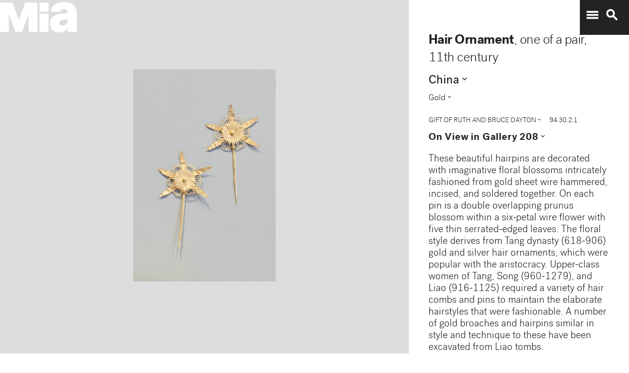

--- FILE ---
content_type: text/plain
request_url: https://mia-dimensions.s3.amazonaws.com/4693/dimensions.svg
body_size: 2659
content:
<svg viewbox="0 0 400 320" class="dimension-view"><rect x="20" y="21.0349322723211" width="148.70330997446052" height="278.9650677276789" class="edge"></rect><line x1="20" y1="21.0349322723211" x2="21.034932272321125" y2="20.0" class="edge"></line><line x1="168.70330997446052" y1="21.0349322723211" x2="169.73824224678165" y2="20.0" class="edge"></line><line x1="168.70330997446052" y1="300" x2="169.73824224678165" y2="298.9650677276789" class="edge"></line><line x1="21.034932272321125" y1="20.0" x2="169.73824224678165" y2="20.0" class="edge"></line><line x1="169.73824224678165" y1="20.0" x2="169.73824224678165" y2="298.9650677276789" class="edge"></line><text x="94.35165498723026" y="296" text-anchor="middle">5.1 cm</text><text x="166.70330997446052" y="160.51746613616055" text-anchor="end">9.5 cm</text><text x="40.517466136160564" y="20.51746613616054" text-anchor="start">1 mm</text><g fill-rule="evenodd" transform="translate(188.70330997446052,103.87555574234537)">
      <g class="tennis-ball" transform="scale(0.7004444437773379,0.7004444437773379)">
        <circle class="ball" cx="140.5" cy="140.5" r="139.5"></circle>
        <path class="line" d="M35.4973996,48.6564543 C42.5067217,75.8893541 47.1024057,103.045405 48.5071593,129.267474 C49.2050919,142.295548 49.1487206,156.313997 48.4007524,171.179475 C47.3170518,192.717458 44.831768,215.405368 41.2689042,238.548172 C44.0920595,241.405174 47.0377013,244.140872 50.0973089,246.746747 C54.274085,220.981656 57.1814249,195.664391 58.388118,171.681997 C59.152645,156.487423 59.2103921,142.12682 58.4928407,128.732526 C56.9456805,99.8522041 51.6525537,69.9875212 43.5965239,40.1505937 C40.7799535,42.8710386 38.077622,45.7089492 35.4973996,48.6564543 L35.4973996,48.6564543 Z"></path>
        <path class="line" d="M209.929126,19.4775696 C207.210255,20.7350524 204.523231,22.0798819 201.877774,23.5155872 C185.816543,32.2321125 172.62404,43.5997536 163.365582,57.9858795 C152.309799,75.1647521 147.361062,95.9365435 149.519284,120.438716 C153.246233,162.750546 177.6149,202.948254 215.783496,239.999593 C219.369774,243.480895 223.018502,246.874207 226.714223,250.176799 C229.361836,248.092694 231.93214,245.91478 234.420126,243.648068 C230.467945,240.143617 226.570656,236.534305 222.748767,232.824289 C186.140739,197.287837 162.958794,159.047704 159.480716,119.561284 C157.514766,97.2419721 161.935618,78.6859198 171.774644,63.3976879 C180.045966,50.5454103 191.971382,40.2695847 206.647666,32.3046788 C211.02518,29.9289759 215.539302,27.8153877 220.133919,25.9481492 C216.833521,23.6494818 213.429097,21.4897954 209.929126,19.4775696 L209.929126,19.4775696 Z"></path>
    </g></g></svg>